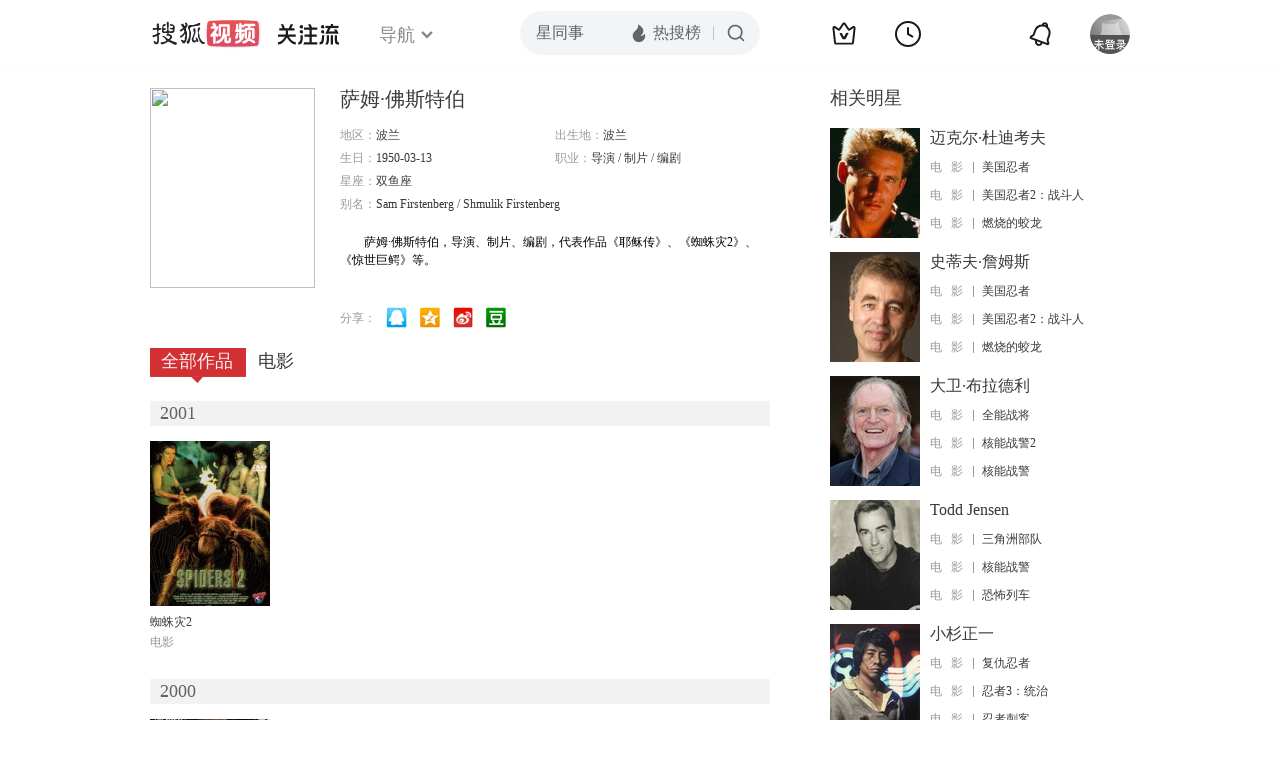

--- FILE ---
content_type: text/html;charset=UTF-8
request_url: http://tv.sohu.com/star/MzI3MzZf6JCo5aeGwrfkvZvmlq/nibnkvK8=.shtml
body_size: 6234
content:











 

  
 
 <!DOCTYPE html PUBLIC "-//W3C//DTD XHTML 1.0 Transitional//EN" "http://www.w3.org/TR/xhtml1/DTD/xhtml1-transitional.dtd">
 
 <html>
 <head>
 
    <title>萨姆·佛斯特伯个人资料/图片/视频全集-搜狐视频</title>
	<meta http-equiv="Content-Type" content="text/html; charset=UTF-8">
	<meta http-equiv="pragma" content="no-cache">
	<meta http-equiv="cache-control" content="no-cache,must-revalidate">
	<meta http-equiv="expires" content="0">    
	<meta http-equiv="keywords" content="萨姆·佛斯特伯个人资料/图片/视频全集,萨姆·佛斯特伯导演的电影电视剧作品,萨姆·佛斯特伯的影视作品">
	<meta http-equiv="description" content="萨姆·佛斯特伯，导演、制片、编剧，代表作品《耶稣传》、《蜘蛛灾2》、《惊世巨鳄》等。">
	<!--<link rel="stylesheet" type="text/css" href="styles.css" />-->
	 <script type="text/javascript">
		 var category='261792516';
	 </script>
	 <script>
    var _iwt_UA="UA-sohu-123456";
    </script>
    <script type="text/javascript" src="//tv.sohu.com/upload/Trace/iwt-min.js"></script>
    <script type="text/javascript" src="//tv.sohu.com/upload/static/star/gbk.js "></script>

	<link type="text/css" rel="stylesheet" href="//css.tv.itc.cn/global/global201302.css" />


     <link type="text/css" rel="stylesheet" href="//css.tv.itc.cn/channel/v6/header.css" />
	 <link type="text/css" rel="stylesheet" href="//css.tv.itc.cn/search/search-star.css" />
<script src="//js.tv.itc.cn/kao.js"></script>
<script src="//js.tv.itc.cn/dict.js"></script>
<script src="//js.tv.itc.cn/gg.seed.js"></script>
<script src="//js.tv.itc.cn/base/core/j_1.7.2.js"></script>
<script src="//tv.sohu.com/upload/static/star/g.js"></script>
<script src="//js.tv.itc.cn/site/search/star/inc.js"></script>
<script src="//tv.sohu.com/frag/vrs_inc/phb_tv_week_10.js" charset="GBK"></script>
<script type="text/javascript">
kao('pingback', function () {
	pingbackBundle.initHref({
		customParam : {
			star : {
				url : '//click.hd.sohu.com.cn/x.gif',
				type : ['extends'],
				stype:['starpage'],
				col1:	function(config, el) {
					return el.getAttribute('pos') == null ? [''] : el.getAttribute('pos');
				},
				col2:	function(config, el) {
					return el.getAttribute('location') == null ? [''] : el.getAttribute('location');
				},
				col3:	function(config, el) {
					return el.getAttribute('starvv') == null ? [''] : el.getAttribute('starvv');
				},
				_ : 'stamp'
			},
				starss : {
				url : '//click.hd.sohu.com.cn/x.gif',
				type : ['star_page'],
				id: ['32736'],
				name: ['%E8%90%A8%E5%A7%86%C2%B7%E4%BD%9B%E6%96%AF%E7%89%B9%E4%BC%AF'],
				vid:	function(config, el) {
					return el.getAttribute('videoid') == null ? [''] : el.getAttribute('videoid');
				},
				aid:	function(config, el) {
					return el.getAttribute('albumid') == null ? [''] : el.getAttribute('albumid');
				},
				cid:	function(config, el) {
					return el.getAttribute('cid') == null ? [''] : el.getAttribute('cid');
				},
				loc : function(config, el) {
					return el.getAttribute('location') == null ? [''] : el.getAttribute('location');
				},
				site:	function(config, el) {
					return el.getAttribute('site') == null ? [''] : el.getAttribute('site');
				},
				suv : 'cookie-SUV',
				p : 'passport',
				y : 'cookie-YYID',
				f : 'cookie-fuid',
				_ : 'stamp'
			}

		}
	});
});

	function loadPing(){
		var tmp = new Image();
    	var timespam = new Date().getTime();
    	tmp.src = '//click.hd.sohu.com.cn/x.gif?type=star_page_load&id=32736&starname=%E8%90%A8%E5%A7%86%C2%B7%E4%BD%9B%E6%96%AF%E7%89%B9%E4%BC%AF&_=' + timespam;
    	tmp = timespam = null;
	};

loadPing();

var starId=32736;
getHeaderFrag();
function getHeaderFrag() {
    $.ajax({
        type:"GET",
        url:"/star/openkis/star/new1022Header",
        success:function(data){
            console.info(data);
            $('#hd_nav').html(data);
			kao( 'nav-v3-vrs' , function() {
				messagebus.publish('init.nav_2019', {
					isTvIndex: false,
					channelTxt: '全部'
				});
			});
        },
        error:function(data){
            console.log("Error: "+data);
        }
    });

}
</script>
</head>
<body>
<div class="hd-header hd-header-white kis-header-white" id="hd_nav"></div>
<style>
#hd-fBox2,.hd-mUpload{display:none;}
	.areaTop .hd-hotWord{
		overflow: hidden;
		width:312px;
	}
.hd-nav .item-on{color:#111}
.footSearch{display: none;}

</style>
<div class="wrapper"> 
 <!-- Start:content -->
<div class="area cfix" id="content">
	<!-- Start:left -->
	<div class="left">
		<!-- Start:mInfo -->
		<div class="mInfo cfix">
			<div class="colL">
				<img lazysrc="//photocdn.tv.sohu.com/img/kistar/fengmian/32/32736/32736_ver_big_20190312094611.jpg" src="//css.tv.itc.cn/channel/v2/index-images/default_v.svg" width="165" height="200">
				
				</div>
			<div class="colR">
				<div class="cfix rowA">
					
					<h2> 萨姆·佛斯特伯</h2>
					<a class="starimg" href="//fans.tv.sohu.com/pc/vstar/star_info.html?star_id=32736" target="_blank">
                    <img src="//css.tv.itc.cn/search/images/starenter.png">
                    </a>
				</div>
				<ul class="u2 cfix">
					<li>地区：<em>波兰</em></li> 
					<li>出生地：<em>波兰</em></li>
					<li>生日：<em>1950-03-13</em></li>
					
					<li>职业：<em>导演  /  制片  /  编剧  </em></li>
					<li>星座：<em>双鱼座</em></li>
					<li style="width:auto;">别名：<em>Sam Firstenberg  /  Shmulik Firstenberg</em></li>
				    
				</ul>
			     
			     	<p class="p intro short_intro2">
			     		&nbsp;&nbsp;&nbsp;&nbsp;&nbsp;&nbsp;&nbsp;&nbsp;萨姆·佛斯特伯，导演、制片、编剧，代表作品《耶稣传》、《蜘蛛灾2》、《惊世巨鳄》等。
			     	</p>
			     
				<p class="zkai arw-tab" ><a href ="#">展开</a></p>
				
				<div class="share">
					<span>分享：</span><a title="" onclick="javascript:jump('mqq')" href="javascript:void(0)"><img width="21" height="21" alt="" src="//css.tv.itc.cn/search/images/qq.gif"></a>
            <a title="" onclick="javascript:jump('qq')" href="javascript:void(0)"><img width="20" height="21" alt="" src="//css.tv.itc.cn/search/images/qzone.gif"></a>
            <a title="" onclick="javascript:jump('weibosina')" href="javascript:void(0)"><img width="20" height="21" alt="" src="//css.tv.itc.cn/search/images/swb.gif"></a>
            <a title="" onclick="javascript:jump('douban')" href="javascript:void(0)"><img width="20" height="21" alt="" src="//css.tv.itc.cn/search/images/db.gif"></a>
				</div>
			</div>
			
		</div>
		<!-- End:mInfo -->
		<!-- Start:mod -->
		
		<!-- End:mod -->
		<!-- Start:mod -->
		
		<!-- End:mod -->
		<!-- Start:mod -->
		<div class="modE">
			<div class="mod-tit cfix">
				<div class="tabA">
					<ul class="cfix">
						 	
						    <li  class="on">全部作品<em></em></li>
							<li>电影<em></em></li>
						 	
						    	
						     
						 	 
						 
						  	
 							
					</ul>
				</div>
			</div>
			<!-- 全部作品 -->
		
		 <div class="cont"> 
		 
		 <div class="year-data">
		 	<div class="mod-info"><strong>2001</strong></div>
				<div class="mod-con">
				
				 <ul class="list list-120 cfix">
				  
						<li>
								
							    <div class="pic"><a href="//tv.sohu.com/item/MTE3MjQ3NA==.html" target="_blank" pb-url="star$$starss" pos="star_tab" location="star_tab_works" starvv="star_workpage_vv"  videoid="0" albumid="1172474" cid="100" site=""><img lazysrc="//photocdn.sohu.com/kis/fengmian/1172/1172474/1172474_ver_big.jpg" width="120" height="165" src="//css.tv.itc.cn/channel/v2/index-images/default_v.svg" onerror="javascript:this.src='//css.tv.itc.cn/search/star/images/default_pic1.jpg';"></a> </div>
								<strong><a href="//tv.sohu.com/item/MTE3MjQ3NA==.html" target="_blank" pb-url="star$$starss" pos="star_tab" location="star_tab_works" starvv="star_workpage_vv"  videoid="0" albumid="1172474" cid="100" site="" title="蜘蛛灾2">蜘蛛灾2</a></strong>
							   
							<p>电影</p>
						</li>
						
					</ul>
					
				</div>
			</div>		
		 
		 <div class="year-data">
		 	<div class="mod-info"><strong>2000</strong></div>
				<div class="mod-con">
				
				 <ul class="list list-120 cfix">
				  
						<li>
								
							    <div class="pic"><a href="//tv.sohu.com/item/MTA3MjU2Mg==.html" target="_blank" pb-url="star$$starss" pos="star_tab" location="star_tab_works" starvv="star_workpage_vv"  videoid="0" albumid="1072562" cid="100" site=""><img lazysrc="//photocdn.sohu.com/kis/fengmian/1072/1072562/1072562_ver_big.jpg" width="120" height="165" src="//css.tv.itc.cn/channel/v2/index-images/default_v.svg" onerror="javascript:this.src='//css.tv.itc.cn/search/star/images/default_pic1.jpg';"></a> </div>
								<strong><a href="//tv.sohu.com/item/MTA3MjU2Mg==.html" target="_blank" pb-url="star$$starss" pos="star_tab" location="star_tab_works" starvv="star_workpage_vv"  videoid="0" albumid="1072562" cid="100" site="" title="逃离虎穴">逃离虎穴</a></strong>
							   
							<p>电影</p>
						</li>
						
					</ul>
					
				</div>
			</div>		
		 
		 <div class="year-data">
		 	<div class="mod-info"><strong>1999</strong></div>
				<div class="mod-con">
				
				 <ul class="list list-120 cfix">
				  
						<li>
								
							    <div class="pic"><a href="//tv.sohu.com/item/MTA0NTU2Nw==.html" target="_blank" pb-url="star$$starss" pos="star_tab" location="star_tab_works" starvv="star_workpage_vv"  videoid="0" albumid="1045567" cid="100" site=""><img lazysrc="//photocdn.sohu.com/kis/fengmian/1045/1045567/1045567_ver_big.jpg" width="120" height="165" src="//css.tv.itc.cn/channel/v2/index-images/default_v.svg" onerror="javascript:this.src='//css.tv.itc.cn/search/star/images/default_pic1.jpg';"></a> </div>
								<strong><a href="//tv.sohu.com/item/MTA0NTU2Nw==.html" target="_blank" pb-url="star$$starss" pos="star_tab" location="star_tab_works" starvv="star_workpage_vv"  videoid="0" albumid="1045567" cid="100" site="" title="汽车旅馆人生">汽车旅馆人生</a></strong>
							   
							<p>电影</p>
						</li>
						
					</ul>
					
				</div>
			</div>		
		 
		 <div class="year-data">
		 	<div class="mod-info"><strong>1997</strong></div>
				<div class="mod-con">
				
				 <ul class="list list-120 cfix">
				  
						<li>
								
							    <div class="pic"><a href="//tv.sohu.com/item/MTE2Njg1NQ==.html" target="_blank" pb-url="star$$starss" pos="star_tab" location="star_tab_works" starvv="star_workpage_vv"  videoid="0" albumid="1166855" cid="100" site=""><img lazysrc="//photocdn.sohu.com/kis/fengmian/1166/1166855/1166855_ver_big.jpg" width="120" height="165" src="//css.tv.itc.cn/channel/v2/index-images/default_v.svg" onerror="javascript:this.src='//css.tv.itc.cn/search/star/images/default_pic1.jpg';"></a> </div>
								<strong><a href="//tv.sohu.com/item/MTE2Njg1NQ==.html" target="_blank" pb-url="star$$starss" pos="star_tab" location="star_tab_works" starvv="star_workpage_vv"  videoid="0" albumid="1166855" cid="100" site="" title="三角洲部队">三角洲部队</a></strong>
							   
							<p>电影</p>
						</li>
						
					</ul>
					
				</div>
			</div>		
		 
		 <div class="year-data">
		 	<div class="mod-info"><strong>1995</strong></div>
				<div class="mod-con">
				
				 <ul class="list list-120 cfix">
				  
						<li>
								
							    <div class="pic"><a href="//tv.sohu.com/item/MTE3MTc5Ng==.html" target="_blank" pb-url="star$$starss" pos="star_tab" location="star_tab_works" starvv="star_workpage_vv"  videoid="0" albumid="1171796" cid="100" site=""><img lazysrc="//photocdn.sohu.com/kis/fengmian/1171/1171796/1171796_ver_big.jpg" width="120" height="165" src="//css.tv.itc.cn/channel/v2/index-images/default_v.svg" onerror="javascript:this.src='//css.tv.itc.cn/search/star/images/default_pic1.jpg';"></a> </div>
								<strong><a href="//tv.sohu.com/item/MTE3MTc5Ng==.html" target="_blank" pb-url="star$$starss" pos="star_tab" location="star_tab_works" starvv="star_workpage_vv"  videoid="0" albumid="1171796" cid="100" site="" title="核能战警2">核能战警2</a></strong>
							   
							<p>电影</p>
						</li>
						
					</ul>
					
				</div>
			</div>		
		 
		 <div class="year-data hide">
		 	<div class="mod-info"><strong>1994</strong></div>
				<div class="mod-con">
				
				 <ul class="list list-120 cfix">
				  
						<li>
								
							    <div class="pic"><a href="//tv.sohu.com/item/MTE3MTc5OA==.html" target="_blank" pb-url="star$$starss" pos="star_tab" location="star_tab_works" starvv="star_workpage_vv"  videoid="0" albumid="1171798" cid="100" site=""><img lazysrc="//photocdn.sohu.com/kis/fengmian/1171/1171798/1171798_ver_big.jpg" width="120" height="165" src="//css.tv.itc.cn/channel/v2/index-images/default_v.svg" onerror="javascript:this.src='//css.tv.itc.cn/search/star/images/default_pic1.jpg';"></a> </div>
								<strong><a href="//tv.sohu.com/item/MTE3MTc5OA==.html" target="_blank" pb-url="star$$starss" pos="star_tab" location="star_tab_works" starvv="star_workpage_vv"  videoid="0" albumid="1171798" cid="100" site="" title="核能战警">核能战警</a></strong>
							   
							<p>电影</p>
						</li>
						
					</ul>
					
				</div>
			</div>		
		 
		 <div class="year-data hide">
		 	<div class="mod-info"><strong>1992</strong></div>
				<div class="mod-con">
				
				 <ul class="list list-120 cfix">
				  
						<li>
								
							    <div class="pic"><a href="//tv.sohu.com/item/MTA3NDU0NA==.html" target="_blank" pb-url="star$$starss" pos="star_tab" location="star_tab_works" starvv="star_workpage_vv"  videoid="0" albumid="1074544" cid="100" site="qq"><img lazysrc="//photocdn.sohu.com/kis/fengmian/1074/1074544/1074544_ver_big.jpg" width="120" height="165" src="//css.tv.itc.cn/channel/v2/index-images/default_v.svg" onerror="javascript:this.src='//css.tv.itc.cn/search/star/images/default_pic1.jpg';"></a> </div>
								<strong><a href="//tv.sohu.com/item/MTA3NDU0NA==.html" target="_blank" pb-url="star$$starss" pos="star_tab" location="star_tab_works" starvv="star_workpage_vv"  videoid="0" albumid="1074544" cid="100" site="qq" title="全能战将">全能战将</a></strong>
							   
							<p>电影</p>
						</li>
						
					</ul>
					
				</div>
			</div>		
		 
		 <div class="year-data hide">
		 	<div class="mod-info"><strong>1991</strong></div>
				<div class="mod-con">
				
				 <ul class="list list-120 cfix">
				  
						<li>
								
							    <div class="pic"><a href="//tv.sohu.com/item/MTEzMDk0Ng==.html" target="_blank" pb-url="star$$starss" pos="star_tab" location="star_tab_works" starvv="star_workpage_vv"  videoid="0" albumid="1130946" cid="100" site=""><img lazysrc="//photocdn.sohu.com/kis/fengmian/1130/1130946/1130946_ver_big.jpg" width="120" height="165" src="//css.tv.itc.cn/channel/v2/index-images/default_v.svg" onerror="javascript:this.src='//css.tv.itc.cn/search/star/images/default_pic1.jpg';"></a> </div>
								<strong><a href="//tv.sohu.com/item/MTEzMDk0Ng==.html" target="_blank" pb-url="star$$starss" pos="star_tab" location="star_tab_works" starvv="star_workpage_vv"  videoid="0" albumid="1130946" cid="100" site="" title="三角洲部队3：杀戮游戏">三角洲部队3：杀戮游戏</a></strong>
							   
							<p>电影</p>
						</li>
						
					</ul>
					
				</div>
			</div>		
		 
		 <div class="year-data hide">
		 	<div class="mod-info"><strong>1987</strong></div>
				<div class="mod-con">
				
				 <ul class="list list-120 cfix">
				  
						<li>
								
							    <div class="pic"><a href="//tv.sohu.com/item/MTA1MDg4Nw==.html" target="_blank" pb-url="star$$starss" pos="star_tab" location="star_tab_works" starvv="star_workpage_vv"  videoid="0" albumid="1050887" cid="100" site=""><img lazysrc="//photocdn.sohu.com/kis/fengmian/1050/1050887/1050887_ver_big.jpg" width="120" height="165" src="//css.tv.itc.cn/channel/v2/index-images/default_v.svg" onerror="javascript:this.src='//css.tv.itc.cn/search/star/images/default_pic1.jpg';"></a> </div>
								<strong><a href="//tv.sohu.com/item/MTA1MDg4Nw==.html" target="_blank" pb-url="star$$starss" pos="star_tab" location="star_tab_works" starvv="star_workpage_vv"  videoid="0" albumid="1050887" cid="100" site="" title="美国忍者2：战斗人">美国忍者2：战斗人</a></strong>
							   
							<p>电影</p>
						</li>
						
					</ul>
					
				</div>
			</div>		
		 
		 <div class="year-data hide">
		 	<div class="mod-info"><strong>1986</strong></div>
				<div class="mod-con">
				
				 <ul class="list list-120 cfix">
				  
						<li>
								
							    <div class="pic"><a href="//tv.sohu.com/item/MTEzNDAxNQ==.html" target="_blank" pb-url="star$$starss" pos="star_tab" location="star_tab_works" starvv="star_workpage_vv"  videoid="0" albumid="1134015" cid="100" site=""><img lazysrc="//photocdn.sohu.com/kis/fengmian/1134/1134015/1134015_ver_big.jpg" width="120" height="165" src="//css.tv.itc.cn/channel/v2/index-images/default_v.svg" onerror="javascript:this.src='//css.tv.itc.cn/search/star/images/default_pic1.jpg';"></a> </div>
								<strong><a href="//tv.sohu.com/item/MTEzNDAxNQ==.html" target="_blank" pb-url="star$$starss" pos="star_tab" location="star_tab_works" starvv="star_workpage_vv"  videoid="0" albumid="1134015" cid="100" site="" title="燃烧的蛟龙">燃烧的蛟龙</a></strong>
							   
							<p>电影</p>
						</li>
						
					</ul>
					
				</div>
			</div>		
		 
		 <div class="year-data hide">
		 	<div class="mod-info"><strong>1985</strong></div>
				<div class="mod-con">
				
				 <ul class="list list-120 cfix">
				  
						<li>
								
							    <div class="pic"><a href="//tv.sohu.com/item/MTA1MDg4Ng==.html" target="_blank" pb-url="star$$starss" pos="star_tab" location="star_tab_works" starvv="star_workpage_vv"  videoid="0" albumid="1050886" cid="100" site=""><img lazysrc="//photocdn.sohu.com/kis/fengmian/1050/1050886/1050886_ver_big.jpg" width="120" height="165" src="//css.tv.itc.cn/channel/v2/index-images/default_v.svg" onerror="javascript:this.src='//css.tv.itc.cn/search/star/images/default_pic1.jpg';"></a> </div>
								<strong><a href="//tv.sohu.com/item/MTA1MDg4Ng==.html" target="_blank" pb-url="star$$starss" pos="star_tab" location="star_tab_works" starvv="star_workpage_vv"  videoid="0" albumid="1050886" cid="100" site="" title="美国忍者">美国忍者</a></strong>
							   
							<p>电影</p>
						</li>
						
					</ul>
					
				</div>
			</div>		
		 
		 <div class="year-data hide">
		 	<div class="mod-info"><strong>1984</strong></div>
				<div class="mod-con">
				
				 <ul class="list list-120 cfix">
				  
						<li>
								
							    <div class="pic"><a href="//tv.sohu.com/item/MTA5MjI3OQ==.html" target="_blank" pb-url="star$$starss" pos="star_tab" location="star_tab_works" starvv="star_workpage_vv"  videoid="0" albumid="1092279" cid="100" site=""><img lazysrc="//photocdn.sohu.com/kis/fengmian/1092/1092279/1092279_ver_big.jpg" width="120" height="165" src="//css.tv.itc.cn/channel/v2/index-images/default_v.svg" onerror="javascript:this.src='//css.tv.itc.cn/search/star/images/default_pic1.jpg';"></a> </div>
								<strong><a href="//tv.sohu.com/item/MTA5MjI3OQ==.html" target="_blank" pb-url="star$$starss" pos="star_tab" location="star_tab_works" starvv="star_workpage_vv"  videoid="0" albumid="1092279" cid="100" site="" title="忍者3：统治">忍者3：统治</a></strong>
							   
							<p>电影</p>
						</li>
						
						<li>
								
							    <div class="pic"><a href="//tv.sohu.com/item/MTE0MzM3Mw==.html" target="_blank" pb-url="star$$starss" pos="star_tab" location="star_tab_works" starvv="star_workpage_vv"  videoid="0" albumid="1143373" cid="100" site=""><img lazysrc="//photocdn.sohu.com/kis/fengmian/1143/1143373/1143373_ver_big.jpg" width="120" height="165" src="//css.tv.itc.cn/channel/v2/index-images/default_v.svg" onerror="javascript:this.src='//css.tv.itc.cn/search/star/images/default_pic1.jpg';"></a> </div>
								<strong><a href="//tv.sohu.com/item/MTE0MzM3Mw==.html" target="_blank" pb-url="star$$starss" pos="star_tab" location="star_tab_works" starvv="star_workpage_vv"  videoid="0" albumid="1143373" cid="100" site="" title="霹雳舞2">霹雳舞2</a></strong>
							   
							<p>电影</p>
						</li>
						
					</ul>
					
				</div>
			</div>		
		 
		 <div class="year-data hide">
		 	<div class="mod-info"><strong>1983</strong></div>
				<div class="mod-con">
				
				 <ul class="list list-120 cfix">
				  
						<li>
								
							    <div class="pic"><a href="//tv.sohu.com/item/MTA2MTIzNA==.html" target="_blank" pb-url="star$$starss" pos="star_tab" location="star_tab_works" starvv="star_workpage_vv"  videoid="0" albumid="1061234" cid="100" site=""><img lazysrc="//photocdn.sohu.com/kis/fengmian/1061/1061234/1061234_ver_big.jpg" width="120" height="165" src="//css.tv.itc.cn/channel/v2/index-images/default_v.svg" onerror="javascript:this.src='//css.tv.itc.cn/search/star/images/default_pic1.jpg';"></a> </div>
								<strong><a href="//tv.sohu.com/item/MTA2MTIzNA==.html" target="_blank" pb-url="star$$starss" pos="star_tab" location="star_tab_works" starvv="star_workpage_vv"  videoid="0" albumid="1061234" cid="100" site="" title="复仇忍者">复仇忍者</a></strong>
							   
							<p>电影</p>
						</li>
						
					</ul>
					
				</div>
			</div>		
		 
		  </div>
		   
	
		 
		 <div  class="cont hide">
		  
		 
		 	<div class="year-data">
		 	<div class="mod-info"><strong>2001</strong></div>
				<div class="mod-con">
					<ul class="list list-120 cfix">
						
						<li>
							<div class="pic"><a href="//tv.sohu.com/item/MTE3MjQ3NA==.html" target="_blank" pb-url="star$$starss" pos="star_tab" location="star_tab_film" starvv="star_workpage_vv" videoid="0" albumid="1172474" cid="100" site=""><img lazysrc="//photocdn.sohu.com/kis/fengmian/1172/1172474/1172474_ver_big.jpg" width="120" height="165" src="//css.tv.itc.cn/channel/v2/index-images/default_v.svg" onerror="javascript:this.src='//css.tv.itc.cn/search/star/images/default_pic1.jpg';"></a></div>
							<strong><a href="//tv.sohu.com/item/MTE3MjQ3NA==.html" target="_blank" pb-url="star$$starss" pos="star_tab" location="star_tab_film" starvv="star_workpage_vv" videoid="0" albumid="1172474" cid="100" site="" title="蜘蛛灾2">蜘蛛灾2</a></strong>
							 
						</li>
						
						
					</ul>
				</div>
				</div>
		 
		 
		 	<div class="year-data">
		 	<div class="mod-info"><strong>2000</strong></div>
				<div class="mod-con">
					<ul class="list list-120 cfix">
						
						<li>
							<div class="pic"><a href="//tv.sohu.com/item/MTA3MjU2Mg==.html" target="_blank" pb-url="star$$starss" pos="star_tab" location="star_tab_film" starvv="star_workpage_vv" videoid="0" albumid="1072562" cid="100" site=""><img lazysrc="//photocdn.sohu.com/kis/fengmian/1072/1072562/1072562_ver_big.jpg" width="120" height="165" src="//css.tv.itc.cn/channel/v2/index-images/default_v.svg" onerror="javascript:this.src='//css.tv.itc.cn/search/star/images/default_pic1.jpg';"></a></div>
							<strong><a href="//tv.sohu.com/item/MTA3MjU2Mg==.html" target="_blank" pb-url="star$$starss" pos="star_tab" location="star_tab_film" starvv="star_workpage_vv" videoid="0" albumid="1072562" cid="100" site="" title="逃离虎穴">逃离虎穴</a></strong>
							 
						</li>
						
						
					</ul>
				</div>
				</div>
		 
		 
		 	<div class="year-data">
		 	<div class="mod-info"><strong>1999</strong></div>
				<div class="mod-con">
					<ul class="list list-120 cfix">
						
						<li>
							<div class="pic"><a href="//tv.sohu.com/item/MTA0NTU2Nw==.html" target="_blank" pb-url="star$$starss" pos="star_tab" location="star_tab_film" starvv="star_workpage_vv" videoid="0" albumid="1045567" cid="100" site=""><img lazysrc="//photocdn.sohu.com/kis/fengmian/1045/1045567/1045567_ver_big.jpg" width="120" height="165" src="//css.tv.itc.cn/channel/v2/index-images/default_v.svg" onerror="javascript:this.src='//css.tv.itc.cn/search/star/images/default_pic1.jpg';"></a></div>
							<strong><a href="//tv.sohu.com/item/MTA0NTU2Nw==.html" target="_blank" pb-url="star$$starss" pos="star_tab" location="star_tab_film" starvv="star_workpage_vv" videoid="0" albumid="1045567" cid="100" site="" title="汽车旅馆人生">汽车旅馆人生</a></strong>
							 
						</li>
						
						
					</ul>
				</div>
				</div>
		 
		 
		 	<div class="year-data">
		 	<div class="mod-info"><strong>1997</strong></div>
				<div class="mod-con">
					<ul class="list list-120 cfix">
						
						<li>
							<div class="pic"><a href="//tv.sohu.com/item/MTE2Njg1NQ==.html" target="_blank" pb-url="star$$starss" pos="star_tab" location="star_tab_film" starvv="star_workpage_vv" videoid="0" albumid="1166855" cid="100" site=""><img lazysrc="//photocdn.sohu.com/kis/fengmian/1166/1166855/1166855_ver_big.jpg" width="120" height="165" src="//css.tv.itc.cn/channel/v2/index-images/default_v.svg" onerror="javascript:this.src='//css.tv.itc.cn/search/star/images/default_pic1.jpg';"></a></div>
							<strong><a href="//tv.sohu.com/item/MTE2Njg1NQ==.html" target="_blank" pb-url="star$$starss" pos="star_tab" location="star_tab_film" starvv="star_workpage_vv" videoid="0" albumid="1166855" cid="100" site="" title="三角洲部队">三角洲部队</a></strong>
							 
						</li>
						
						
					</ul>
				</div>
				</div>
		 
		 
		 	<div class="year-data">
		 	<div class="mod-info"><strong>1995</strong></div>
				<div class="mod-con">
					<ul class="list list-120 cfix">
						
						<li>
							<div class="pic"><a href="//tv.sohu.com/item/MTE3MTc5Ng==.html" target="_blank" pb-url="star$$starss" pos="star_tab" location="star_tab_film" starvv="star_workpage_vv" videoid="0" albumid="1171796" cid="100" site=""><img lazysrc="//photocdn.sohu.com/kis/fengmian/1171/1171796/1171796_ver_big.jpg" width="120" height="165" src="//css.tv.itc.cn/channel/v2/index-images/default_v.svg" onerror="javascript:this.src='//css.tv.itc.cn/search/star/images/default_pic1.jpg';"></a></div>
							<strong><a href="//tv.sohu.com/item/MTE3MTc5Ng==.html" target="_blank" pb-url="star$$starss" pos="star_tab" location="star_tab_film" starvv="star_workpage_vv" videoid="0" albumid="1171796" cid="100" site="" title="核能战警2">核能战警2</a></strong>
							 
						</li>
						
						
					</ul>
				</div>
				</div>
		 
		 
		 	<div class="year-data hide">
		 	<div class="mod-info"><strong>1994</strong></div>
				<div class="mod-con">
					<ul class="list list-120 cfix">
						
						<li>
							<div class="pic"><a href="//tv.sohu.com/item/MTE3MTc5OA==.html" target="_blank" pb-url="star$$starss" pos="star_tab" location="star_tab_film" starvv="star_workpage_vv" videoid="0" albumid="1171798" cid="100" site=""><img lazysrc="//photocdn.sohu.com/kis/fengmian/1171/1171798/1171798_ver_big.jpg" width="120" height="165" src="//css.tv.itc.cn/channel/v2/index-images/default_v.svg" onerror="javascript:this.src='//css.tv.itc.cn/search/star/images/default_pic1.jpg';"></a></div>
							<strong><a href="//tv.sohu.com/item/MTE3MTc5OA==.html" target="_blank" pb-url="star$$starss" pos="star_tab" location="star_tab_film" starvv="star_workpage_vv" videoid="0" albumid="1171798" cid="100" site="" title="核能战警">核能战警</a></strong>
							 
						</li>
						
						
					</ul>
				</div>
				</div>
		 
		 
		 	<div class="year-data hide">
		 	<div class="mod-info"><strong>1992</strong></div>
				<div class="mod-con">
					<ul class="list list-120 cfix">
						
						<li>
							<div class="pic"><a href="//tv.sohu.com/item/MTA3NDU0NA==.html" target="_blank" pb-url="star$$starss" pos="star_tab" location="star_tab_film" starvv="star_workpage_vv" videoid="0" albumid="1074544" cid="100" site="qq"><img lazysrc="//photocdn.sohu.com/kis/fengmian/1074/1074544/1074544_ver_big.jpg" width="120" height="165" src="//css.tv.itc.cn/channel/v2/index-images/default_v.svg" onerror="javascript:this.src='//css.tv.itc.cn/search/star/images/default_pic1.jpg';"></a></div>
							<strong><a href="//tv.sohu.com/item/MTA3NDU0NA==.html" target="_blank" pb-url="star$$starss" pos="star_tab" location="star_tab_film" starvv="star_workpage_vv" videoid="0" albumid="1074544" cid="100" site="qq" title="全能战将">全能战将</a></strong>
							 
						</li>
						
						
					</ul>
				</div>
				</div>
		 
		 
		 	<div class="year-data hide">
		 	<div class="mod-info"><strong>1991</strong></div>
				<div class="mod-con">
					<ul class="list list-120 cfix">
						
						<li>
							<div class="pic"><a href="//tv.sohu.com/item/MTEzMDk0Ng==.html" target="_blank" pb-url="star$$starss" pos="star_tab" location="star_tab_film" starvv="star_workpage_vv" videoid="0" albumid="1130946" cid="100" site=""><img lazysrc="//photocdn.sohu.com/kis/fengmian/1130/1130946/1130946_ver_big.jpg" width="120" height="165" src="//css.tv.itc.cn/channel/v2/index-images/default_v.svg" onerror="javascript:this.src='//css.tv.itc.cn/search/star/images/default_pic1.jpg';"></a></div>
							<strong><a href="//tv.sohu.com/item/MTEzMDk0Ng==.html" target="_blank" pb-url="star$$starss" pos="star_tab" location="star_tab_film" starvv="star_workpage_vv" videoid="0" albumid="1130946" cid="100" site="" title="三角洲部队3：杀戮游戏">三角洲部队3：杀戮游戏</a></strong>
							 
						</li>
						
						
					</ul>
				</div>
				</div>
		 
		 
		 	<div class="year-data hide">
		 	<div class="mod-info"><strong>1987</strong></div>
				<div class="mod-con">
					<ul class="list list-120 cfix">
						
						<li>
							<div class="pic"><a href="//tv.sohu.com/item/MTA1MDg4Nw==.html" target="_blank" pb-url="star$$starss" pos="star_tab" location="star_tab_film" starvv="star_workpage_vv" videoid="0" albumid="1050887" cid="100" site=""><img lazysrc="//photocdn.sohu.com/kis/fengmian/1050/1050887/1050887_ver_big.jpg" width="120" height="165" src="//css.tv.itc.cn/channel/v2/index-images/default_v.svg" onerror="javascript:this.src='//css.tv.itc.cn/search/star/images/default_pic1.jpg';"></a></div>
							<strong><a href="//tv.sohu.com/item/MTA1MDg4Nw==.html" target="_blank" pb-url="star$$starss" pos="star_tab" location="star_tab_film" starvv="star_workpage_vv" videoid="0" albumid="1050887" cid="100" site="" title="美国忍者2：战斗人">美国忍者2：战斗人</a></strong>
							 
						</li>
						
						
					</ul>
				</div>
				</div>
		 
		 
		 	<div class="year-data hide">
		 	<div class="mod-info"><strong>1986</strong></div>
				<div class="mod-con">
					<ul class="list list-120 cfix">
						
						<li>
							<div class="pic"><a href="//tv.sohu.com/item/MTEzNDAxNQ==.html" target="_blank" pb-url="star$$starss" pos="star_tab" location="star_tab_film" starvv="star_workpage_vv" videoid="0" albumid="1134015" cid="100" site=""><img lazysrc="//photocdn.sohu.com/kis/fengmian/1134/1134015/1134015_ver_big.jpg" width="120" height="165" src="//css.tv.itc.cn/channel/v2/index-images/default_v.svg" onerror="javascript:this.src='//css.tv.itc.cn/search/star/images/default_pic1.jpg';"></a></div>
							<strong><a href="//tv.sohu.com/item/MTEzNDAxNQ==.html" target="_blank" pb-url="star$$starss" pos="star_tab" location="star_tab_film" starvv="star_workpage_vv" videoid="0" albumid="1134015" cid="100" site="" title="燃烧的蛟龙">燃烧的蛟龙</a></strong>
							 
						</li>
						
						
					</ul>
				</div>
				</div>
		 
		 
		 	<div class="year-data hide">
		 	<div class="mod-info"><strong>1985</strong></div>
				<div class="mod-con">
					<ul class="list list-120 cfix">
						
						<li>
							<div class="pic"><a href="//tv.sohu.com/item/MTA1MDg4Ng==.html" target="_blank" pb-url="star$$starss" pos="star_tab" location="star_tab_film" starvv="star_workpage_vv" videoid="0" albumid="1050886" cid="100" site=""><img lazysrc="//photocdn.sohu.com/kis/fengmian/1050/1050886/1050886_ver_big.jpg" width="120" height="165" src="//css.tv.itc.cn/channel/v2/index-images/default_v.svg" onerror="javascript:this.src='//css.tv.itc.cn/search/star/images/default_pic1.jpg';"></a></div>
							<strong><a href="//tv.sohu.com/item/MTA1MDg4Ng==.html" target="_blank" pb-url="star$$starss" pos="star_tab" location="star_tab_film" starvv="star_workpage_vv" videoid="0" albumid="1050886" cid="100" site="" title="美国忍者">美国忍者</a></strong>
							 
						</li>
						
						
					</ul>
				</div>
				</div>
		 
		 
		 	<div class="year-data hide">
		 	<div class="mod-info"><strong>1984</strong></div>
				<div class="mod-con">
					<ul class="list list-120 cfix">
						
						<li>
							<div class="pic"><a href="//tv.sohu.com/item/MTA5MjI3OQ==.html" target="_blank" pb-url="star$$starss" pos="star_tab" location="star_tab_film" starvv="star_workpage_vv" videoid="0" albumid="1092279" cid="100" site=""><img lazysrc="//photocdn.sohu.com/kis/fengmian/1092/1092279/1092279_ver_big.jpg" width="120" height="165" src="//css.tv.itc.cn/channel/v2/index-images/default_v.svg" onerror="javascript:this.src='//css.tv.itc.cn/search/star/images/default_pic1.jpg';"></a></div>
							<strong><a href="//tv.sohu.com/item/MTA5MjI3OQ==.html" target="_blank" pb-url="star$$starss" pos="star_tab" location="star_tab_film" starvv="star_workpage_vv" videoid="0" albumid="1092279" cid="100" site="" title="忍者3：统治">忍者3：统治</a></strong>
							 
						</li>
						
						<li>
							<div class="pic"><a href="//tv.sohu.com/item/MTE0MzM3Mw==.html" target="_blank" pb-url="star$$starss" pos="star_tab" location="star_tab_film" starvv="star_workpage_vv" videoid="0" albumid="1143373" cid="100" site=""><img lazysrc="//photocdn.sohu.com/kis/fengmian/1143/1143373/1143373_ver_big.jpg" width="120" height="165" src="//css.tv.itc.cn/channel/v2/index-images/default_v.svg" onerror="javascript:this.src='//css.tv.itc.cn/search/star/images/default_pic1.jpg';"></a></div>
							<strong><a href="//tv.sohu.com/item/MTE0MzM3Mw==.html" target="_blank" pb-url="star$$starss" pos="star_tab" location="star_tab_film" starvv="star_workpage_vv" videoid="0" albumid="1143373" cid="100" site="" title="霹雳舞2">霹雳舞2</a></strong>
							 
						</li>
						
						
					</ul>
				</div>
				</div>
		 
		 
		 	<div class="year-data hide">
		 	<div class="mod-info"><strong>1983</strong></div>
				<div class="mod-con">
					<ul class="list list-120 cfix">
						
						<li>
							<div class="pic"><a href="//tv.sohu.com/item/MTA2MTIzNA==.html" target="_blank" pb-url="star$$starss" pos="star_tab" location="star_tab_film" starvv="star_workpage_vv" videoid="0" albumid="1061234" cid="100" site=""><img lazysrc="//photocdn.sohu.com/kis/fengmian/1061/1061234/1061234_ver_big.jpg" width="120" height="165" src="//css.tv.itc.cn/channel/v2/index-images/default_v.svg" onerror="javascript:this.src='//css.tv.itc.cn/search/star/images/default_pic1.jpg';"></a></div>
							<strong><a href="//tv.sohu.com/item/MTA2MTIzNA==.html" target="_blank" pb-url="star$$starss" pos="star_tab" location="star_tab_film" starvv="star_workpage_vv" videoid="0" albumid="1061234" cid="100" site="" title="复仇忍者">复仇忍者</a></strong>
							 
						</li>
						
						
					</ul>
				</div>
				</div>
		 
		 	</div>
		 
		  
		 
		  
		   
		
		   
		 
	  
	  
	   
		 
	 	
		
 
		
		
 
		</div>	
	<!-- End:mod -->
</div>
<!-- End:left -->
	
	<!-- Start:right -->
	<div class="right">
		<!-- Start:mod -->
		<div class="modH">
		
			<div class="mod-tit cfix"><h3>相关明星</h3></div>
			<div class="mod-con">
				<ul class="list-txt">
					
						<li class="cfix">
						<a href="//tv.sohu.com/star/Mjc4ODJf6L+I5YWL5bCUwrfmnZzov6rogIPlpKs=.shtml" class="pic" target="_blank" pb-url="star$$starss" pb-url="star$$starss" pos="star_relatedstar" location="" starvv="star_starpage_vv"><img lazysrc="//photocdn.sohu.com/kistar/fengmian/27/27882/27882_ver_small.jpg" width="90" height="110" src="//css.tv.itc.cn/channel/v2/index-images/default_v.svg" onerror="javascript:this.src='//css.tv.itc.cn/search/star/images/default_avatar.jpg';"></a>
						<div class="txt cfix">
							<h6><a href="//tv.sohu.com/star/Mjc4ODJf6L+I5YWL5bCUwrfmnZzov6rogIPlpKs=.shtml" target="_blank" pb-url="star$$starss" pos="star_relatedstar" location="" starvv="star_starpage_vv">迈克尔·杜迪考夫</a></h6>
							<ul>
							 
							 	
							 	<li><em>电&nbsp;&nbsp;&nbsp;影</em><a href="//tv.sohu.com/item/MTA1MDg4Ng==.html" target="_blank" title="美国忍者" pb-url="star$$starss" pos="star_relatedstar" location="" starvv="star_workpage_vv" site="sohu">美国忍者</a></li>
							 	 								 
							
							 	
							 	<li><em>电&nbsp;&nbsp;&nbsp;影</em><a href="//tv.sohu.com/item/MTA1MDg4Nw==.html" target="_blank" title="美国忍者2：战斗人" pb-url="star$$starss" pos="star_relatedstar" location="" starvv="star_workpage_vv" site="sohu">美国忍者2：战斗人</a></li>
							 	 								 
							
							 	
							 	<li><em>电&nbsp;&nbsp;&nbsp;影</em><a href="//tv.sohu.com/item/MTEzNDAxNQ==.html" target="_blank" title="燃烧的蛟龙" pb-url="star$$starss" pos="star_relatedstar" location="" starvv="star_workpage_vv" site="sohu">燃烧的蛟龙</a></li>
							 	 								 
							
							</ul>
							
						</div>
					</li>
					
						<li class="cfix">
						<a href="//tv.sohu.com/star/MTAzMjUwX+WPsuiSguWkq8K36Km55aeG5pav.shtml" class="pic" target="_blank" pb-url="star$$starss" pb-url="star$$starss" pos="star_relatedstar" location="" starvv="star_starpage_vv"><img lazysrc="//photocdn.sohu.com/kistar/fengmian/103/103250/103250_ver_small.jpg" width="90" height="110" src="//css.tv.itc.cn/channel/v2/index-images/default_v.svg" onerror="javascript:this.src='//css.tv.itc.cn/search/star/images/default_avatar.jpg';"></a>
						<div class="txt cfix">
							<h6><a href="//tv.sohu.com/star/MTAzMjUwX+WPsuiSguWkq8K36Km55aeG5pav.shtml" target="_blank" pb-url="star$$starss" pos="star_relatedstar" location="" starvv="star_starpage_vv">史蒂夫·詹姆斯</a></h6>
							<ul>
							 
							 	
							 	<li><em>电&nbsp;&nbsp;&nbsp;影</em><a href="//tv.sohu.com/item/MTA1MDg4Ng==.html" target="_blank" title="美国忍者" pb-url="star$$starss" pos="star_relatedstar" location="" starvv="star_workpage_vv" site="sohu">美国忍者</a></li>
							 	 								 
							
							 	
							 	<li><em>电&nbsp;&nbsp;&nbsp;影</em><a href="//tv.sohu.com/item/MTA1MDg4Nw==.html" target="_blank" title="美国忍者2：战斗人" pb-url="star$$starss" pos="star_relatedstar" location="" starvv="star_workpage_vv" site="sohu">美国忍者2：战斗人</a></li>
							 	 								 
							
							 	
							 	<li><em>电&nbsp;&nbsp;&nbsp;影</em><a href="//tv.sohu.com/item/MTEzNDAxNQ==.html" target="_blank" title="燃烧的蛟龙" pb-url="star$$starss" pos="star_relatedstar" location="" starvv="star_workpage_vv" site="sohu">燃烧的蛟龙</a></li>
							 	 								 
							
							</ul>
							
						</div>
					</li>
					
						<li class="cfix">
						<a href="//tv.sohu.com/star/NzY0MjMwX+Wkp+WNq8K35biD5ouJ5b635Yip.shtml" class="pic" target="_blank" pb-url="star$$starss" pb-url="star$$starss" pos="star_relatedstar" location="" starvv="star_starpage_vv"><img lazysrc="//photocdn.sohu.com/kistar/fengmian/764/764230/764230_ver_small.jpg" width="90" height="110" src="//css.tv.itc.cn/channel/v2/index-images/default_v.svg" onerror="javascript:this.src='//css.tv.itc.cn/search/star/images/default_avatar.jpg';"></a>
						<div class="txt cfix">
							<h6><a href="//tv.sohu.com/star/NzY0MjMwX+Wkp+WNq8K35biD5ouJ5b635Yip.shtml" target="_blank" pb-url="star$$starss" pos="star_relatedstar" location="" starvv="star_starpage_vv">大卫·布拉德利</a></h6>
							<ul>
							 
							 	
							 	<li><em>电&nbsp;&nbsp;&nbsp;影</em><a href="//tv.sohu.com/item/MTA3NDU0NA==.html" target="_blank" title="全能战将" pb-url="star$$starss" pos="star_relatedstar" location="" starvv="star_workpage_vv" site="sohu">全能战将</a></li>
							 	 								 
							
							 	
							 	<li><em>电&nbsp;&nbsp;&nbsp;影</em><a href="//tv.sohu.com/item/MTE3MTc5Ng==.html" target="_blank" title="核能战警2" pb-url="star$$starss" pos="star_relatedstar" location="" starvv="star_workpage_vv" site="sohu">核能战警2</a></li>
							 	 								 
							
							 	
							 	<li><em>电&nbsp;&nbsp;&nbsp;影</em><a href="//tv.sohu.com/item/MTE3MTc5OA==.html" target="_blank" title="核能战警" pb-url="star$$starss" pos="star_relatedstar" location="" starvv="star_workpage_vv" site="sohu">核能战警</a></li>
							 	 								 
							
							</ul>
							
						</div>
					</li>
					
						<li class="cfix">
						<a href="//tv.sohu.com/star/NzUxNDMzX1RvZGQgSmVuc2Vu.shtml" class="pic" target="_blank" pb-url="star$$starss" pb-url="star$$starss" pos="star_relatedstar" location="" starvv="star_starpage_vv"><img lazysrc="//photocdn.sohu.com/kistar/fengmian/751/751433/751433_ver_small.jpg" width="90" height="110" src="//css.tv.itc.cn/channel/v2/index-images/default_v.svg" onerror="javascript:this.src='//css.tv.itc.cn/search/star/images/default_avatar.jpg';"></a>
						<div class="txt cfix">
							<h6><a href="//tv.sohu.com/star/NzUxNDMzX1RvZGQgSmVuc2Vu.shtml" target="_blank" pb-url="star$$starss" pos="star_relatedstar" location="" starvv="star_starpage_vv">Todd Jensen</a></h6>
							<ul>
							 
							 	
							 	<li><em>电&nbsp;&nbsp;&nbsp;影</em><a href="//tv.sohu.com/item/MTE2Njg1NQ==.html" target="_blank" title="三角洲部队" pb-url="star$$starss" pos="star_relatedstar" location="" starvv="star_workpage_vv" site="sohu">三角洲部队</a></li>
							 	 								 
							
							 	
							 	<li><em>电&nbsp;&nbsp;&nbsp;影</em><a href="//tv.sohu.com/item/MTE3MTc5OA==.html" target="_blank" title="核能战警" pb-url="star$$starss" pos="star_relatedstar" location="" starvv="star_workpage_vv" site="sohu">核能战警</a></li>
							 	 								 
							
							 	
							 	<li><em>电&nbsp;&nbsp;&nbsp;影</em><a href="//tv.sohu.com/item/NDA4NTc=.html" target="_blank" title="恐怖列车" pb-url="star$$starss" pos="star_relatedstar" location="" starvv="star_workpage_vv" site="sohu">恐怖列车</a></li>
							 	 								 
							
							</ul>
							
						</div>
					</li>
					
						<li class="cfix">
						<a href="//tv.sohu.com/star/Nzc2OTU0X+Wwj+adieato+S4gA==.shtml" class="pic" target="_blank" pb-url="star$$starss" pb-url="star$$starss" pos="star_relatedstar" location="" starvv="star_starpage_vv"><img lazysrc="//photocdn.sohu.com/kistar/fengmian/776/776954/776954_ver_small.jpg" width="90" height="110" src="//css.tv.itc.cn/channel/v2/index-images/default_v.svg" onerror="javascript:this.src='//css.tv.itc.cn/search/star/images/default_avatar.jpg';"></a>
						<div class="txt cfix">
							<h6><a href="//tv.sohu.com/star/Nzc2OTU0X+Wwj+adieato+S4gA==.shtml" target="_blank" pb-url="star$$starss" pos="star_relatedstar" location="" starvv="star_starpage_vv">小杉正一</a></h6>
							<ul>
							 
							 	
							 	<li><em>电&nbsp;&nbsp;&nbsp;影</em><a href="//tv.sohu.com/item/MTA2MTIzNA==.html" target="_blank" title="复仇忍者" pb-url="star$$starss" pos="star_relatedstar" location="" starvv="star_workpage_vv" site="sohu">复仇忍者</a></li>
							 	 								 
							
							 	
							 	<li><em>电&nbsp;&nbsp;&nbsp;影</em><a href="//tv.sohu.com/item/MTA5MjI3OQ==.html" target="_blank" title="忍者3：统治" pb-url="star$$starss" pos="star_relatedstar" location="" starvv="star_workpage_vv" site="sohu">忍者3：统治</a></li>
							 	 								 
							
							 	
							 	<li><em>电&nbsp;&nbsp;&nbsp;影</em><a href="//tv.sohu.com/item/NDg3NTA=.html" target="_blank" title="忍者刺客" pb-url="star$$starss" pos="star_relatedstar" location="" starvv="star_workpage_vv" site="sohu">忍者刺客</a></li>
							 	 								 
							
							</ul>
							
						</div>
					</li>
					
						<li class="cfix">
						<a href="//tv.sohu.com/star/NDA5NzBf5Y2a5YW5wrflpKfljavpgIo=.shtml" class="pic" target="_blank" pb-url="star$$starss" pb-url="star$$starss" pos="star_relatedstar" location="" starvv="star_starpage_vv"><img lazysrc="//photocdn.tv.sohu.com/img/kistar/fengmian/40/40970/40970_ver_small_20190312101630.jpg" width="90" height="110" src="//css.tv.itc.cn/channel/v2/index-images/default_v.svg" onerror="javascript:this.src='//css.tv.itc.cn/search/star/images/default_avatar.jpg';"></a>
						<div class="txt cfix">
							<h6><a href="//tv.sohu.com/star/NDA5NzBf5Y2a5YW5wrflpKfljavpgIo=.shtml" target="_blank" pb-url="star$$starss" pos="star_relatedstar" location="" starvv="star_starpage_vv">博兹·大卫逊</a></h6>
							<ul>
							 
							 	
							 	<li><em>电&nbsp;&nbsp;&nbsp;影</em><a href="//tv.sohu.com/item/MTEzMDk0Ng==.html" target="_blank" title="三角洲部队3：杀戮游戏" pb-url="star$$starss" pos="star_relatedstar" location="" starvv="star_workpage_vv" site="sohu">三角洲部队3：杀戮游戏</a></li>
							 	 								 
							
							 	
							 	<li><em>电&nbsp;&nbsp;&nbsp;影</em><a href="//tv.sohu.com/item/MTE3MjQ3NA==.html" target="_blank" title="蜘蛛灾2" pb-url="star$$starss" pos="star_relatedstar" location="" starvv="star_workpage_vv" site="sohu">蜘蛛灾2</a></li>
							 	 								 
							
							 	
							 	<li><em>电&nbsp;&nbsp;&nbsp;影</em><a href="//tv.sohu.com/item/MTA0NzAzOQ==.html" target="_blank" title="惊爆911" pb-url="star$$starss" pos="star_relatedstar" location="" starvv="star_workpage_vv" site="sohu">惊爆911</a></li>
							 	 								 
							
							</ul>
							
						</div>
					</li>
					
				</ul>
			</div>
			
		</div>
 		
		<!-- End:mod -->
		<!-- Start:mod -->
		<div class="mod modI">
			<div class="mod-tit cfix">
				 <h3>相关视频</h3> 
				 <a href="//so.tv.sohu.com/mts?box=1&wd=%E8%90%A8%E5%A7%86%C2%B7%E4%BD%9B%E6%96%AF%E7%89%B9%E4%BC%AF" class="r view-all" target="_blank">查看全部</a>
			</div>
			<div class="mod-con">
				<ul class="list-txt">
			 
				</ul>
			</div>
		</div>
		<!-- End:mod -->
		
		<!-- Start:mod -->

		<!-- End:mod -->
	</div>
	<!-- End:right -->
	
</div>
<!-- End:content -->
<script src="//tv.sohu.com/upload/static/star/search-star.js"></script>






<span id="footerFrag" onload="getFootererFrag()"></span>
 
<script>
   getFootererFrag();
    function getFootererFrag() {
        docWrite = document.write;
        document.write = function( text ){
            console.log(text);
            var elements = document.getElementsByClassName("now_year");
            Array.prototype.forEach.call(elements, function (element) {
                element.innerHTML = text;
            });
        };
        $.ajax({
            type:"GET",
            url:"/star/openkis/star/footer",
            async : true,
            success:function(result){
               console.info(result);
                $("#footerFrag").html(result);
                 //  还原
                document.write = docWrite;
            },
            error:function(result){
                $("#footerFrag").html("");
                console.log("Error: "+result);
            }
        });


    };
</script>

<script>
//    (function($){
//    $(function(){
//        if ($("#sFormA").length > 0) {
//            var txt = $("#sKeyA");
//            sohuHD.focusClear(txt);
//            $("#sFormA").submit(function () {
//                sohuHD.redirect("//so.tv.sohu.com/mts?wd=" + escape($.trim(txt.val())), "_blank");
//                return false;
//            });
//        }
//    });
//})(jQuery);
    messagebus.publish('core.loaded_end');
(function(){function a(){var a=/win/i.test(navigator.userAgent);if(a)if(typeof window.ActiveXObject=="function")try{var b=new ActiveXObject("SoHuVA.SoHuDector.1");b.StartSoHuVA()}catch(c){}else{function d(){var a=navigator.plugins||[];for(var b=0,c;c=a[b];b++)if(/npifox/i.test(c.description))return!0;return!1}if(d()){var e=document.getElementById("embed_ifox");if(!e){var f=document.createElement("div");f.style.cssText="position:absolute;zIndex:-1;height:1px",f.innerHTML='<embed id="embed_ifox" type="application/ifox-plugin" width="0" height="0"></embed>',document.body&&(document.body.insertBefore(f,document.body.firstChild),e=document.getElementById("embed_ifox"))}try{e.RunSohuVA()}catch(c){}}}}var b=window._IFoxContext||(window._IFoxContext={});b.isCalled||(b.isCalled=!0,setTimeout(function(){a()},2e3))})()
</script>

<!-- Begin New PV -->
<script type="text/javascript" src="//tv.sohu.com/upload/static/global/hdpv.js"></script>
<!-- End New PV -->

<!-- Begin PVInsight -->
<script type="text/javascript" language="javascript" src="//a1.itc.cn/pv/js/spv.1305141919.js"></script>
 <!-- End PVInsight --> 
</body>
</html>


--- FILE ---
content_type: text/html;charset=UTF-8
request_url: http://score.my.tv.sohu.com/digg/get.do?type=442&vid=32736&callback=jQuery17208078612683874595_1769083416368&_=1769083417503
body_size: 251
content:
jQuery17208078612683874595_1769083416368({"vid":32736,"downCount":0,"statusText":"success but not exists","upCount":0,"pid":-1,"tvid":32736,"type":442,"status":200})

--- FILE ---
content_type: text/javascript; charset=utf-8
request_url: http://hui.sohu.com/mum/ipqueryjp?callback=jsonp1769083415793&cookie=1769083416205&platform_source=pc&_=1769083415794
body_size: 120
content:
typeof jsonp1769083415793 === 'function' && jsonp1769083415793({
  "ext_ip": "3.141.199.44",
  "urls": []
});

--- FILE ---
content_type: text/plain;charset=UTF-8
request_url: https://v4.passport.sohu.com/i/cookie/common?callback=passport4015_cb1769083418547&dfp=1769083418604&_=1769083418604
body_size: -297
content:
passport4015_cb1769083418547({"body":"","message":"Success","status":200})